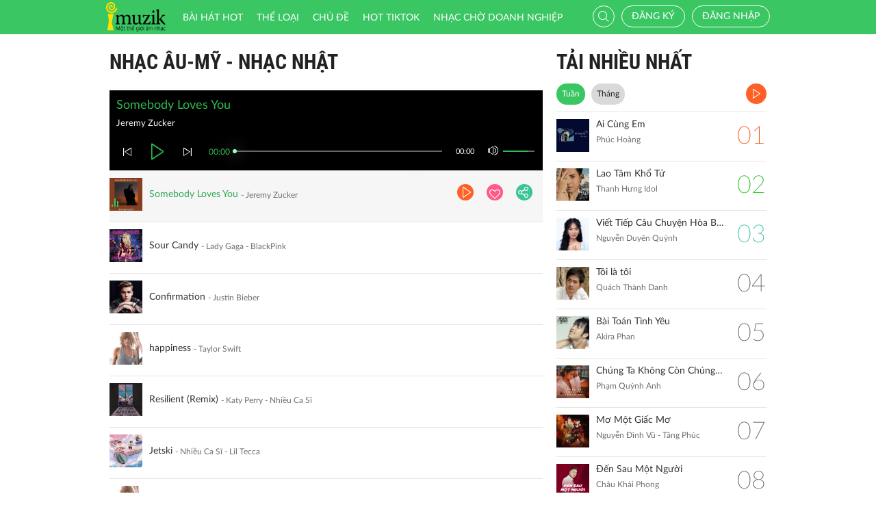

--- FILE ---
content_type: text/html; charset=UTF-8
request_url: http://imuzik.viettel.vn/bai-hat-cung-the-loai/58073?listen=true&page=1
body_size: 9652
content:
<!DOCTYPE html>
<html lang="vi">
    <head>
        <meta charset="UTF-8">
        <meta http-equiv="X-UA-Compatible" content="IE=edge">
        <meta content='width=device-width, initial-scale=1.0, maximum-scale=1.0, user-scalable=0' name='viewport' />
        <meta content="462996843754261" property="fb:app_id">
        <meta name = "format-detection" content = "telephone=no">
        <meta name="csrf-param" content="_csrf">
    <meta name="csrf-token" content="MS15QXpsZ191ThoSIgsMaH1bAwUPAgAZXU80Lj4EMSkGfgsiMQgjHg==">
        <title>Nhạc Âu-Mỹ - Nhạc Nhật</title>
        <link href="/css/bootstrap.min.css" rel="stylesheet">
<link href="/css/initialize.css" rel="stylesheet">
<link href="/css/imuzik.css?v=1.6" rel="stylesheet">
<link href="/css/jquery.mmenu.css" rel="stylesheet">
<link href="/css/jquery.jscrollpane.css" rel="stylesheet">
<link href="/css/owl.carousel.min.css" rel="stylesheet">
<link href="/css/font-awesome.css" rel="stylesheet">
<link href="/css/jquery.datetimepicker.css" rel="stylesheet">
<link href="/css/jquery-confirm.min.css" rel="stylesheet">
<link href="/css/coder-update.css?v=1.11" rel="stylesheet">        <!-- Global site tag (gtag.js) - Google Analytics -->
        <script async src="https://www.googletagmanager.com/gtag/js?id=UA-149136265-1"></script>
        <script>
            window.dataLayer = window.dataLayer || [];
            function gtag() {
                dataLayer.push(arguments);
            }
            gtag('js', new Date());

            gtag('config', 'UA-149136265-1');
        </script>
		<!-- Google Tag Manager -->
		<script>(function(w,d,s,l,i){w[l]=w[l]||[];w[l].push({'gtm.start':
		new Date().getTime(),event:'gtm.js'});var f=d.getElementsByTagName(s)[0],
		j=d.createElement(s),dl=l!='dataLayer'?'&l='+l:'';j.async=true;j.src=
		'https://www.googletagmanager.com/gtm.js?id='+i+dl;f.parentNode.insertBefore(j,f);
		})(window,document,'script','dataLayer','GTM-5JW8D9G');</script>
		<!-- End Google Tag Manager -->
    </head>
    <body>
                <div id="fb-root"></div>
        <div class="header navbar-fixed-top-mobile">
    <div class="container">
        <div class="row">

                        <nav class="navbar navbar-default navbar-imuzik">
                <!-- Brand and toggle get grouped for better mobile display -->
                <div class="navbar-header">
                                        <button type="button" class="navbar-toggle collapsed">
                        <span class="sr-only">Toggle navigation</span>
                        <span class="icon-bar"></span>
                        <span class="icon-bar"></span>
                        <span class="icon-bar"></span>
                    </button>
                    <a class="navbar-brand" href="/"><img alt="Brand" src="/images/chplay.png" height="43"></a>

                                        <a class="app-download-link" href="https://goo.gl/69CGKp">
                        <img src="/images/arrow-down.svg" style="height: 11px;margin-bottom: 2px;"> APP
                    </a>
                    <span class="search-mobile btn-search">
                        <i class="fa icon-search2"></i>
                    </span>
                </div>

                <ul class="nav navbar-nav navbar-right">
                                            <li>
                            <p class="txt-hide"><br></p>
                            <a href="javascript:void(0);" class="btn-imuzik link-01" id="main-msisdn-user" onclick="$('#id02').modal('show');">Đăng ký</a>
                            <p class="txt-hide">hoặc</p>
                        </li>
                        <li id="li-user-logout">
                            <a href="javascript:void(0);" class="link-01 user-login">Đăng nhập</a>
                        </li>
                                                            <li >
                        <a href="/menu-ca-nhan" class="text">

                                                    </a>
                    </li>
                    <div style="display: none;">
                        <input type="file" id="user-avatar-upload-mobile" accept="image/*"/>
                    </div>
                </ul>

                <!-- Collect the nav links, forms, and other content for toggling -->
                <div class="collapse navbar-collapse">
                    <div class="scroll-menu">
                        <ul class="nav navbar-nav anchor-change-1">
                                                                                                                <li class=""><a href="/bang-xep-hang"><i class="fa icon-broad"></i> Bài hát HOT</a></li>

                            
                            <li class="sang-tao"><a href="/bang-xep-hang?active=sang-tao"><i class="fa fa-music"></i> Sáng tạo</a></li>

                            <li class=""><a href="/the-loai"><i class="fa icon-music"></i> Thể loại</a></li>
                            <li class=""><a href="/chu-de"><i class="fa fa-sun-o"></i> Chủ đề</a></li>

                                                            <li class=""><a href="/hot-tiktok"><i class="fa icon-broad"></i>HOT TIKTOK</a></li>
                                                                                    <!--                                <li class="--><!--"><a href="/tin-tuc"><i class="fa icon-global"></i> Tin tức</a></li>-->
                                                        <!--                                <li class="--><!--"><a href="/huong-dan-su-dung"><i class="fa icon-faq"></i> Hướng dẫn</a></li>-->
                                                                                    <li class=" fb-box" >
                                <a class=" btn-fb" target="_blank" href="https://www.facebook.com/nhaccho.imuzik/?fref=ts" title="Imuzik Fanpage">
                                    <img width="20" class="" src="/images/fb-icon2x.png"/>Facebook
                                </a>
                            </li>
                            <li class=""><a href="https://doanhnghiep.imuzik.vn/" target="_blank"><i class="fa icon-broad"></i>Nhạc chờ doanh nghiệp</a></li>
                        </ul>
                        

                    </div>
                    <div class="navbar-right-tablet">
                        <div class="wrap-content">
                            <form id="search-nav-form" autocomplete="off" class="navbar-form pull-left" action="/search/index" method="get">
                                <div class="input-group">
                                    <span class="input-group-addon">
                                        <button type="submit" class="btn btn-default"><i class="fa icon-search2"></i></button>
                                    </span>
                                    <input id="keyword" name="k" type="search" class="form-control" value="" maxlength="50" placeholder="Nhập tên bài hát hoặc mã nhạc chờ..">
                                </div>
                            </form>
                            <span class="fa icon-on-off-search" title="Tìm kiếm"></span>
                        </div>
                    </div>

                </div><!-- /.navbar-collapse -->

                <div class="close-menu"></div>

            </nav>
        </div>
    </div>
</div>        <!--Popup confirm policy-->
        <div class="wrap-content">
            <div class="container">  
                <div class="row">    
                                                                                <div class="col-lg-8 col-md-8 col-sm-12 mdl-listen-all">
    <div class="scroll mdl-1 mdl-songs">
        <div class="title">
            <samp href="javascript:void(0);" class="txt"> Nhạc Âu-Mỹ - Nhạc Nhật</samp>
                    </div>
        <div id="list-player" style="display: none"></div>
<div class="player-bar list-player-bar" id="player-controller">
    <div id="playing-info">
        <span id="playing-name"></span>
        <br/>
        <span id="playing-singer"></span>
    </div>
    <div class="control-left">
        <a href="javascript:void(0)" class="jp-previous" title="pause"><i class="fa icon-previous"></i></a>
        <a href="javascript:void(0)" class="jp-play" title="play"><i class="fa icon-play2 selected"></i></a>
        <a href="javascript:void(0)" class="jp-pause" title="pause"><i class="fa icon-pause2"></i></a>
        <a href="javascript:void(0)" class="jp-next" title="pause"><i class="fa icon-next"></i></a>
    </div>
    <div class="control-center">
        <div class="volume">
            <a href="javascript:void(0)"><i class="fa icon-volume jp-mute" title="Tắt loa"></i></a>
            <a href="javascript:void(0)"><i class="fa icon-volume-off jp-unmute" title="Mở loa"></i></a>
            <div class="jp-volume-bar">
                <div class="jp-volume-bar-value"></div>
            </div>
        </div>
        <div class="text-duration jp-duration">00:00</div>
        <div class="text-elapsed jp-current-time">00:00</div>
        <div class="slider-horizontal">
            <div class="buffer jp-seek-bar">
                <div class="progess jp-play-bar">
                    <div class="knob"></div>
                </div>
            </div>
        </div>
    </div>
    <div class="clearfix"></div>
</div>                <div class="media playing-media " id="media-2094082"
         media_path="http://imedia.imuzik.com.vn/media2/songs/song/a6/22/2a/5ea5a0cb8835d.mp3">
        <div class="media-left">
            <a class="media-image" href="javascript:void(0);">
                <img class="media-object" src="http://imedia.imuzik.com.vn/media2/images/song/c2/44/4c/5ea5a0cc13e3b.jpg" width="48" alt="..." onerror="this.onerror=null;this.src='/images/4x4.png';">
                <span class="fa icon-playing"></span>
            </a>
        </div>
        <div class="media-body special-text">
            <div class="wrap-song">
                <a href="javascript:void(0);" class="song-name ellipsis" title="Somebody Loves You">Somebody Loves You</a>
                <span class="singer-name ellipsis" title="Jeremy Zucker">Jeremy Zucker</span>
            </div>
        </div>
<!--        <div class="media-right">
            <div class="right-info">
                <span class="viewer"><i class="fa icon-headphone"></i></span>
            </div>
        </div>-->
        <div class="link-more-mobile">
            <i class="fa icon-more"></i>
            <i class="fa fa-close"></i>
        </div>
        <div class="overlay">
            <a href="/bai-hat/somebody-loves-you" class="bg-color-01 play-me" title="Chi tiết"><i class="fa icon-play2"></i></a>
            <a href="javascript:void(0);" class="bg-color-03 user" id="2094082" song_id="2094082">
                                    <i class="fa fa-heart-o" title="Thích"></i>
                 
            </a>
            <a title="Chia sẻ" name="fb_share" class="bg-color-05" href="https://facebook.com/sharer.php?u=imuzik.viettel.vnjavascript:void(0);"><i class="fa icon-share"></i></a>
        </div>

    </div>
         <div class="media  " id="media-2095366"
         media_path="http://imedia.imuzik.com.vn/media2/songs/song/aa/eb/ba/5edb126a869e1.mp3">
        <div class="media-left">
            <a class="media-image" href="javascript:void(0);">
                <img class="media-object" src="http://imedia.imuzik.com.vn/media2/images/song/4b/71/14/5edb126b71210.jpg" width="48" alt="..." onerror="this.onerror=null;this.src='/images/4x4.png';">
                <span class="fa icon-playing"></span>
            </a>
        </div>
        <div class="media-body special-text">
            <div class="wrap-song">
                <a href="javascript:void(0);" class="song-name ellipsis" title="Sour Candy">Sour Candy</a>
                <span class="singer-name ellipsis" title="Lady Gaga - BlackPink">Lady Gaga - BlackPink</span>
            </div>
        </div>
<!--        <div class="media-right">
            <div class="right-info">
                <span class="viewer"><i class="fa icon-headphone"></i></span>
            </div>
        </div>-->
        <div class="link-more-mobile">
            <i class="fa icon-more"></i>
            <i class="fa fa-close"></i>
        </div>
        <div class="overlay">
            <a href="/bai-hat/zyxcpddc-sour-candy" class="bg-color-01 play-me" title="Chi tiết"><i class="fa icon-play2"></i></a>
            <a href="javascript:void(0);" class="bg-color-03 user" id="2095366" song_id="2095366">
                                    <i class="fa fa-heart-o" title="Thích"></i>
                 
            </a>
            <a title="Chia sẻ" name="fb_share" class="bg-color-05" href="https://facebook.com/sharer.php?u=imuzik.viettel.vnjavascript:void(0);"><i class="fa icon-share"></i></a>
        </div>

    </div>
         <div class="media  " id="media-2092884"
         media_path="http://imedia.imuzik.com.vn/media2/songs/song/8d/3e/e8/5e8da349a3a91.mp3">
        <div class="media-left">
            <a class="media-image" href="javascript:void(0);">
                <img class="media-object" src="http://imedia.imuzik.com.vn/media2/images/song/1a/65/51/5e8da34c69059.jpg" width="48" alt="..." onerror="this.onerror=null;this.src='/images/4x4.png';">
                <span class="fa icon-playing"></span>
            </a>
        </div>
        <div class="media-body special-text">
            <div class="wrap-song">
                <a href="javascript:void(0);" class="song-name ellipsis" title="Confirmation">Confirmation</a>
                <span class="singer-name ellipsis" title="Justin Bieber">Justin Bieber</span>
            </div>
        </div>
<!--        <div class="media-right">
            <div class="right-info">
                <span class="viewer"><i class="fa icon-headphone"></i></span>
            </div>
        </div>-->
        <div class="link-more-mobile">
            <i class="fa icon-more"></i>
            <i class="fa fa-close"></i>
        </div>
        <div class="overlay">
            <a href="/bai-hat/confirmation" class="bg-color-01 play-me" title="Chi tiết"><i class="fa icon-play2"></i></a>
            <a href="javascript:void(0);" class="bg-color-03 user" id="2092884" song_id="2092884">
                                    <i class="fa fa-heart-o" title="Thích"></i>
                 
            </a>
            <a title="Chia sẻ" name="fb_share" class="bg-color-05" href="https://facebook.com/sharer.php?u=imuzik.viettel.vnjavascript:void(0);"><i class="fa icon-share"></i></a>
        </div>

    </div>
         <div class="media  " id="media-2101405"
         media_path="http://imedia.imuzik.com.vn/media2/songs/song/30/72/23/5fdadc4e695b6.mp3">
        <div class="media-left">
            <a class="media-image" href="javascript:void(0);">
                <img class="media-object" src="http://imedia.imuzik.com.vn/media2/images/song/65/56/66/5fdadc4ec023f.jpg" width="48" alt="..." onerror="this.onerror=null;this.src='/images/4x4.png';">
                <span class="fa icon-playing"></span>
            </a>
        </div>
        <div class="media-body special-text">
            <div class="wrap-song">
                <a href="javascript:void(0);" class="song-name ellipsis" title="happiness">happiness</a>
                <span class="singer-name ellipsis" title="Taylor Swift">Taylor Swift</span>
            </div>
        </div>
<!--        <div class="media-right">
            <div class="right-info">
                <span class="viewer"><i class="fa icon-headphone"></i></span>
            </div>
        </div>-->
        <div class="link-more-mobile">
            <i class="fa icon-more"></i>
            <i class="fa fa-close"></i>
        </div>
        <div class="overlay">
            <a href="/bai-hat/6qtckpy8-happiness" class="bg-color-01 play-me" title="Chi tiết"><i class="fa icon-play2"></i></a>
            <a href="javascript:void(0);" class="bg-color-03 user" id="2101405" song_id="2101405">
                                    <i class="fa fa-heart-o" title="Thích"></i>
                 
            </a>
            <a title="Chia sẻ" name="fb_share" class="bg-color-05" href="https://facebook.com/sharer.php?u=imuzik.viettel.vnjavascript:void(0);"><i class="fa icon-share"></i></a>
        </div>

    </div>
         <div class="media  " id="media-2100841"
         media_path="http://imedia.imuzik.com.vn/media2/songs/song/28/ef/f2/5fc05fbbbbeb9.mp3">
        <div class="media-left">
            <a class="media-image" href="javascript:void(0);">
                <img class="media-object" src="http://imedia.imuzik.com.vn/media2/images/song/4a/af/f4/5fc05fbc27b6d.jpg" width="48" alt="..." onerror="this.onerror=null;this.src='/images/4x4.png';">
                <span class="fa icon-playing"></span>
            </a>
        </div>
        <div class="media-body special-text">
            <div class="wrap-song">
                <a href="javascript:void(0);" class="song-name ellipsis" title="Resilient (Remix)">Resilient (Remix)</a>
                <span class="singer-name ellipsis" title="Katy Perry - Nhiều Ca Sĩ">Katy Perry - Nhiều Ca Sĩ</span>
            </div>
        </div>
<!--        <div class="media-right">
            <div class="right-info">
                <span class="viewer"><i class="fa icon-headphone"></i></span>
            </div>
        </div>-->
        <div class="link-more-mobile">
            <i class="fa icon-more"></i>
            <i class="fa fa-close"></i>
        </div>
        <div class="overlay">
            <a href="/bai-hat/resilient-remix" class="bg-color-01 play-me" title="Chi tiết"><i class="fa icon-play2"></i></a>
            <a href="javascript:void(0);" class="bg-color-03 user" id="2100841" song_id="2100841">
                                    <i class="fa fa-heart-o" title="Thích"></i>
                 
            </a>
            <a title="Chia sẻ" name="fb_share" class="bg-color-05" href="https://facebook.com/sharer.php?u=imuzik.viettel.vnjavascript:void(0);"><i class="fa icon-share"></i></a>
        </div>

    </div>
         <div class="media  " id="media-2104007"
         media_path="http://imedia.imuzik.com.vn/media2/songs/song/8a/a6/68/6066e606ba884.mp3">
        <div class="media-left">
            <a class="media-image" href="javascript:void(0);">
                <img class="media-object" src="http://imedia.imuzik.com.vn/media2/images/song/76/56/67/6066e60719ccb.jpg" width="48" alt="..." onerror="this.onerror=null;this.src='/images/4x4.png';">
                <span class="fa icon-playing"></span>
            </a>
        </div>
        <div class="media-body special-text">
            <div class="wrap-song">
                <a href="javascript:void(0);" class="song-name ellipsis" title="Jetski">Jetski</a>
                <span class="singer-name ellipsis" title="Nhiều Ca Sĩ - Lil Tecca">Nhiều Ca Sĩ - Lil Tecca</span>
            </div>
        </div>
<!--        <div class="media-right">
            <div class="right-info">
                <span class="viewer"><i class="fa icon-headphone"></i></span>
            </div>
        </div>-->
        <div class="link-more-mobile">
            <i class="fa icon-more"></i>
            <i class="fa fa-close"></i>
        </div>
        <div class="overlay">
            <a href="/bai-hat/jetski" class="bg-color-01 play-me" title="Chi tiết"><i class="fa icon-play2"></i></a>
            <a href="javascript:void(0);" class="bg-color-03 user" id="2104007" song_id="2104007">
                                    <i class="fa fa-heart-o" title="Thích"></i>
                 
            </a>
            <a title="Chia sẻ" name="fb_share" class="bg-color-05" href="https://facebook.com/sharer.php?u=imuzik.viettel.vnjavascript:void(0);"><i class="fa icon-share"></i></a>
        </div>

    </div>
         <div class="media  " id="media-2096856"
         media_path="http://imedia.imuzik.com.vn/media2/songs/song/97/80/09/5f30e65a23122.mp3">
        <div class="media-left">
            <a class="media-image" href="javascript:void(0);">
                <img class="media-object" src="http://imedia.imuzik.com.vn/media2/images/song/73/7c/c7/5f30e65b387f6.jpg" width="48" alt="..." onerror="this.onerror=null;this.src='/images/4x4.png';">
                <span class="fa icon-playing"></span>
            </a>
        </div>
        <div class="media-body special-text">
            <div class="wrap-song">
                <a href="javascript:void(0);" class="song-name ellipsis" title="Hoax">Hoax</a>
                <span class="singer-name ellipsis" title="Taylor Swift">Taylor Swift</span>
            </div>
        </div>
<!--        <div class="media-right">
            <div class="right-info">
                <span class="viewer"><i class="fa icon-headphone"></i></span>
            </div>
        </div>-->
        <div class="link-more-mobile">
            <i class="fa icon-more"></i>
            <i class="fa fa-close"></i>
        </div>
        <div class="overlay">
            <a href="/bai-hat/hoax" class="bg-color-01 play-me" title="Chi tiết"><i class="fa icon-play2"></i></a>
            <a href="javascript:void(0);" class="bg-color-03 user" id="2096856" song_id="2096856">
                                    <i class="fa fa-heart-o" title="Thích"></i>
                 
            </a>
            <a title="Chia sẻ" name="fb_share" class="bg-color-05" href="https://facebook.com/sharer.php?u=imuzik.viettel.vnjavascript:void(0);"><i class="fa icon-share"></i></a>
        </div>

    </div>
         <div class="media  " id="media-2110653"
         media_path="http://imedia.imuzik.com.vn/media2/songs/song/0c/a8/80/617a04da41ad0.mp3">
        <div class="media-left">
            <a class="media-image" href="javascript:void(0);">
                <img class="media-object" src="http://imedia.imuzik.com.vn/media2/images/song/8a/78/88/617a04da83e1f.jpg" width="48" alt="..." onerror="this.onerror=null;this.src='/images/4x4.png';">
                <span class="fa icon-playing"></span>
            </a>
        </div>
        <div class="media-body special-text">
            <div class="wrap-song">
                <a href="javascript:void(0);" class="song-name ellipsis" title="Mood Ring">Mood Ring</a>
                <span class="singer-name ellipsis" title="Lorde">Lorde</span>
            </div>
        </div>
<!--        <div class="media-right">
            <div class="right-info">
                <span class="viewer"><i class="fa icon-headphone"></i></span>
            </div>
        </div>-->
        <div class="link-more-mobile">
            <i class="fa icon-more"></i>
            <i class="fa fa-close"></i>
        </div>
        <div class="overlay">
            <a href="/bai-hat/mood-ring" class="bg-color-01 play-me" title="Chi tiết"><i class="fa icon-play2"></i></a>
            <a href="javascript:void(0);" class="bg-color-03 user" id="2110653" song_id="2110653">
                                    <i class="fa fa-heart-o" title="Thích"></i>
                 
            </a>
            <a title="Chia sẻ" name="fb_share" class="bg-color-05" href="https://facebook.com/sharer.php?u=imuzik.viettel.vnjavascript:void(0);"><i class="fa icon-share"></i></a>
        </div>

    </div>
         <div class="media  " id="media-2098179"
         media_path="http://imedia.imuzik.com.vn/media2/songs/song/44/de/e4/5f6c0b6c39df3.mp3">
        <div class="media-left">
            <a class="media-image" href="javascript:void(0);">
                <img class="media-object" src="http://imedia.imuzik.com.vn/media2/images/song/dd/e9/9d/5f6c0b6c975b8.jpg" width="48" alt="..." onerror="this.onerror=null;this.src='/images/4x4.png';">
                <span class="fa icon-playing"></span>
            </a>
        </div>
        <div class="media-body special-text">
            <div class="wrap-song">
                <a href="javascript:void(0);" class="song-name ellipsis" title="Everybody Wants You">Everybody Wants You</a>
                <span class="singer-name ellipsis" title="Johnny Orlando">Johnny Orlando</span>
            </div>
        </div>
<!--        <div class="media-right">
            <div class="right-info">
                <span class="viewer"><i class="fa icon-headphone"></i></span>
            </div>
        </div>-->
        <div class="link-more-mobile">
            <i class="fa icon-more"></i>
            <i class="fa fa-close"></i>
        </div>
        <div class="overlay">
            <a href="/bai-hat/everybody-wants-you" class="bg-color-01 play-me" title="Chi tiết"><i class="fa icon-play2"></i></a>
            <a href="javascript:void(0);" class="bg-color-03 user" id="2098179" song_id="2098179">
                                    <i class="fa fa-heart-o" title="Thích"></i>
                 
            </a>
            <a title="Chia sẻ" name="fb_share" class="bg-color-05" href="https://facebook.com/sharer.php?u=imuzik.viettel.vnjavascript:void(0);"><i class="fa icon-share"></i></a>
        </div>

    </div>
         <div class="media  " id="media-2092154"
         media_path="http://imedia.imuzik.com.vn/media2/songs/song/a4/f3/3a/5e7d70634911c.mp3">
        <div class="media-left">
            <a class="media-image" href="javascript:void(0);">
                <img class="media-object" src="http://imedia.imuzik.com.vn/media2/images/song/e3/d1/1e/5e7d7063d9d0b.jpg" width="48" alt="..." onerror="this.onerror=null;this.src='/images/4x4.png';">
                <span class="fa icon-playing"></span>
            </a>
        </div>
        <div class="media-body special-text">
            <div class="wrap-song">
                <a href="javascript:void(0);" class="song-name ellipsis" title="Small Talk">Small Talk</a>
                <span class="singer-name ellipsis" title="Niall Horan">Niall Horan</span>
            </div>
        </div>
<!--        <div class="media-right">
            <div class="right-info">
                <span class="viewer"><i class="fa icon-headphone"></i></span>
            </div>
        </div>-->
        <div class="link-more-mobile">
            <i class="fa icon-more"></i>
            <i class="fa fa-close"></i>
        </div>
        <div class="overlay">
            <a href="/bai-hat/small-talk" class="bg-color-01 play-me" title="Chi tiết"><i class="fa icon-play2"></i></a>
            <a href="javascript:void(0);" class="bg-color-03 user" id="2092154" song_id="2092154">
                                    <i class="fa fa-heart-o" title="Thích"></i>
                 
            </a>
            <a title="Chia sẻ" name="fb_share" class="bg-color-05" href="https://facebook.com/sharer.php?u=imuzik.viettel.vnjavascript:void(0);"><i class="fa icon-share"></i></a>
        </div>

    </div>
         <div class="media  " id="media-2098737"
         media_path="http://imedia.imuzik.com.vn/media2/songs/song/06/df/f0/5f8821d9b6a2e.mp3">
        <div class="media-left">
            <a class="media-image" href="javascript:void(0);">
                <img class="media-object" src="http://imedia.imuzik.com.vn/media2/images/song/b7/79/9b/5f8821da1e2b3.jpg" width="48" alt="..." onerror="this.onerror=null;this.src='/images/4x4.png';">
                <span class="fa icon-playing"></span>
            </a>
        </div>
        <div class="media-body special-text">
            <div class="wrap-song">
                <a href="javascript:void(0);" class="song-name ellipsis" title="Bitter">Bitter</a>
                <span class="singer-name ellipsis" title="Nhiều Ca Sĩ - Trevor Daniel">Nhiều Ca Sĩ - Trevor Daniel</span>
            </div>
        </div>
<!--        <div class="media-right">
            <div class="right-info">
                <span class="viewer"><i class="fa icon-headphone"></i></span>
            </div>
        </div>-->
        <div class="link-more-mobile">
            <i class="fa icon-more"></i>
            <i class="fa fa-close"></i>
        </div>
        <div class="overlay">
            <a href="/bai-hat/bitter" class="bg-color-01 play-me" title="Chi tiết"><i class="fa icon-play2"></i></a>
            <a href="javascript:void(0);" class="bg-color-03 user" id="2098737" song_id="2098737">
                                    <i class="fa fa-heart-o" title="Thích"></i>
                 
            </a>
            <a title="Chia sẻ" name="fb_share" class="bg-color-05" href="https://facebook.com/sharer.php?u=imuzik.viettel.vnjavascript:void(0);"><i class="fa icon-share"></i></a>
        </div>

    </div>
         <div class="media  " id="media-2090394"
         media_path="http://imedia.imuzik.com.vn/media2/songs/song/1a/b3/31/5e675ec656428.mp3">
        <div class="media-left">
            <a class="media-image" href="javascript:void(0);">
                <img class="media-object" src="http://imedia.imuzik.com.vn/media2/images/song/93/7a/a9/5e675ec6eb320.jpg" width="48" alt="..." onerror="this.onerror=null;this.src='/images/4x4.png';">
                <span class="fa icon-playing"></span>
            </a>
        </div>
        <div class="media-body special-text">
            <div class="wrap-song">
                <a href="javascript:void(0);" class="song-name ellipsis" title="Fallin&amp;#039; All In You">Fallin&#039; All In You</a>
                <span class="singer-name ellipsis" title="Shawn Mendes">Shawn Mendes</span>
            </div>
        </div>
<!--        <div class="media-right">
            <div class="right-info">
                <span class="viewer"><i class="fa icon-headphone"></i></span>
            </div>
        </div>-->
        <div class="link-more-mobile">
            <i class="fa icon-more"></i>
            <i class="fa fa-close"></i>
        </div>
        <div class="overlay">
            <a href="/bai-hat/fallin-all-in-you" class="bg-color-01 play-me" title="Chi tiết"><i class="fa icon-play2"></i></a>
            <a href="javascript:void(0);" class="bg-color-03 user" id="2090394" song_id="2090394">
                                    <i class="fa fa-heart-o" title="Thích"></i>
                 
            </a>
            <a title="Chia sẻ" name="fb_share" class="bg-color-05" href="https://facebook.com/sharer.php?u=imuzik.viettel.vnjavascript:void(0);"><i class="fa icon-share"></i></a>
        </div>

    </div>
         <div class="media  " id="media-2104215"
         media_path="http://imedia.imuzik.com.vn/media2/songs/song/3f/31/13/606fce6c70c61.mp3">
        <div class="media-left">
            <a class="media-image" href="javascript:void(0);">
                <img class="media-object" src="http://imedia.imuzik.com.vn/media2/images/song/f5/fe/ef/606fce6ccb9e5.jpg" width="48" alt="..." onerror="this.onerror=null;this.src='/images/4x4.png';">
                <span class="fa icon-playing"></span>
            </a>
        </div>
        <div class="media-body special-text">
            <div class="wrap-song">
                <a href="javascript:void(0);" class="song-name ellipsis" title="Scissorhands">Scissorhands</a>
                <span class="singer-name ellipsis" title="Maggie Lindemann">Maggie Lindemann</span>
            </div>
        </div>
<!--        <div class="media-right">
            <div class="right-info">
                <span class="viewer"><i class="fa icon-headphone"></i></span>
            </div>
        </div>-->
        <div class="link-more-mobile">
            <i class="fa icon-more"></i>
            <i class="fa fa-close"></i>
        </div>
        <div class="overlay">
            <a href="/bai-hat/scissorhands" class="bg-color-01 play-me" title="Chi tiết"><i class="fa icon-play2"></i></a>
            <a href="javascript:void(0);" class="bg-color-03 user" id="2104215" song_id="2104215">
                                    <i class="fa fa-heart-o" title="Thích"></i>
                 
            </a>
            <a title="Chia sẻ" name="fb_share" class="bg-color-05" href="https://facebook.com/sharer.php?u=imuzik.viettel.vnjavascript:void(0);"><i class="fa icon-share"></i></a>
        </div>

    </div>
         <div class="media  " id="media-2117325"
         media_path="http://imedia.imuzik.com.vn/media2/songs/song/34/17/73/62295ab49df71.mp3">
        <div class="media-left">
            <a class="media-image" href="javascript:void(0);">
                <img class="media-object" src="http://imedia.imuzik.com.vn/media2/images/song/44/a3/34/62295ab5153cc.jpg" width="48" alt="..." onerror="this.onerror=null;this.src='/images/4x4.png';">
                <span class="fa icon-playing"></span>
            </a>
        </div>
        <div class="media-body special-text">
            <div class="wrap-song">
                <a href="javascript:void(0);" class="song-name ellipsis" title="Hello">Hello</a>
                <span class="singer-name ellipsis" title="Hương Tràm">Hương Tràm</span>
            </div>
        </div>
<!--        <div class="media-right">
            <div class="right-info">
                <span class="viewer"><i class="fa icon-headphone"></i></span>
            </div>
        </div>-->
        <div class="link-more-mobile">
            <i class="fa icon-more"></i>
            <i class="fa fa-close"></i>
        </div>
        <div class="overlay">
            <a href="/bai-hat/xtvrmhcp-hello" class="bg-color-01 play-me" title="Chi tiết"><i class="fa icon-play2"></i></a>
            <a href="javascript:void(0);" class="bg-color-03 user" id="2117325" song_id="2117325">
                                    <i class="fa fa-heart-o" title="Thích"></i>
                 
            </a>
            <a title="Chia sẻ" name="fb_share" class="bg-color-05" href="https://facebook.com/sharer.php?u=imuzik.viettel.vnjavascript:void(0);"><i class="fa icon-share"></i></a>
        </div>

    </div>
         <div class="media  " id="media-2109611"
         media_path="http://imedia.imuzik.com.vn/media2/songs/song/2f/55/52/614d5413f0b3f.mp3">
        <div class="media-left">
            <a class="media-image" href="javascript:void(0);">
                <img class="media-object" src="http://imedia.imuzik.com.vn/media2/images/song/11/0e/e1/614d5414496eb.jpg" width="48" alt="..." onerror="this.onerror=null;this.src='/images/4x4.png';">
                <span class="fa icon-playing"></span>
            </a>
        </div>
        <div class="media-body special-text">
            <div class="wrap-song">
                <a href="javascript:void(0);" class="song-name ellipsis" title="Blitz">Blitz</a>
                <span class="singer-name ellipsis" title="Moneybagg Yo - Tripstar">Moneybagg Yo - Tripstar</span>
            </div>
        </div>
<!--        <div class="media-right">
            <div class="right-info">
                <span class="viewer"><i class="fa icon-headphone"></i></span>
            </div>
        </div>-->
        <div class="link-more-mobile">
            <i class="fa icon-more"></i>
            <i class="fa fa-close"></i>
        </div>
        <div class="overlay">
            <a href="/bai-hat/blitz" class="bg-color-01 play-me" title="Chi tiết"><i class="fa icon-play2"></i></a>
            <a href="javascript:void(0);" class="bg-color-03 user" id="2109611" song_id="2109611">
                                    <i class="fa fa-heart-o" title="Thích"></i>
                 
            </a>
            <a title="Chia sẻ" name="fb_share" class="bg-color-05" href="https://facebook.com/sharer.php?u=imuzik.viettel.vnjavascript:void(0);"><i class="fa icon-share"></i></a>
        </div>

    </div>
                             <div class="load-more">
                                            <a class="jscroll-next-default" href="/the-loai/58073?page=2&typeM=2&listen=1"><i class="fa fa-angle-down"></i></a>
                                       </div>
                            </div>

    <div class="pagging hide-pagging">
        <ul class="pager text-left"><li class="active"><a href="/bai-hat-cung-the-loai/58073?listen=true&amp;page=1" data-page="0">1</a></li>
<li><a href="/bai-hat-cung-the-loai/58073?listen=true&amp;page=2" data-page="1">2</a></li>
<li><a href="/bai-hat-cung-the-loai/58073?listen=true&amp;page=3" data-page="2">3</a></li>
<li><a href="/bai-hat-cung-the-loai/58073?listen=true&amp;page=4" data-page="3">4</a></li>
<li><a href="/bai-hat-cung-the-loai/58073?listen=true&amp;page=5" data-page="4">5</a></li>
<li><a href="/bai-hat-cung-the-loai/58073?listen=true&amp;page=2" data-page="1">Tiếp</a></li>
<li class="last"><a href="/bai-hat-cung-the-loai/58073?listen=true&amp;page=20" data-page="19">Cuối</a></li></ul>    </div>
</div>
    <div class="col-lg-4 col-md-4  col-sm-12">
            <div class="mdl-1 mdl-billboard">
        <div class="title ellipsis"> 
            <a href="/bang-xep-hang" class="txt"> TẢI NHIỀU NHẤT</a>
        </div>    
        <!-- Nav tabs -->    
        <ul class="nav nav-pills" role="tablist">
                            <li class="active"><a href="#week" role="tab" data-toggle="tab">Tuần</a></li>
                                        <li class=""><a href="#month" role="tab" data-toggle="tab">Tháng</a></li>
                                            </ul>
        <!-- Tab panes -->
        <div class="tab-content">
                                                
                    <div role="tabpanel" class="tab-pane active" id="week">  
                        <a href="/song/down?id=week&listen=true" class="bg-color-01 listen-all listen-all2" style="top: 72px;">
                            <i class="fa icon-play2"></i>
                        </a>
                        <div>
                                <div class="media">
        <div class="media-left">
            <a href="/bai-hat/ai-cung-em">
                <img class="media-object" src="http://imedia.imuzik.com.vn/media2/images/song/f2/9f/ff/65d2d78172087.png" width="48" alt="..." onerror="this.onerror=null;this.src='/images/4x4.png';">
            </a>
        </div>
        <div class="media-body">
            <a href="/bai-hat/ai-cung-em" class="song-name ellipsis" title="Ai Cùng Em">Ai Cùng Em</a>
            <p class="singer-name ellipsis" title="Phúc Hoàng">Phúc Hoàng</p>
        </div>
        <div class="media-right text-danger">01</div>
    </div>
    <div class="media">
        <div class="media-left">
            <a href="/bai-hat/lao-tam-kho-tu">
                <img class="media-object" src="http://imedia.imuzik.com.vn/media2/images/song/8d/0e/e8/64093ab7e9460.jpg" width="48" alt="..." onerror="this.onerror=null;this.src='/images/4x4.png';">
            </a>
        </div>
        <div class="media-body">
            <a href="/bai-hat/lao-tam-kho-tu" class="song-name ellipsis" title="Lao Tâm Khổ Tứ">Lao Tâm Khổ Tứ</a>
            <p class="singer-name ellipsis" title="Thanh Hưng Idol">Thanh Hưng Idol</p>
        </div>
        <div class="media-right text-success">02</div>
    </div>
    <div class="media">
        <div class="media-left">
            <a href="/bai-hat/viet-tiep-cau-chuyen-hoa-binh-remix">
                <img class="media-object" src="http://imedia.imuzik.com.vn/media2/images/song/25/d4/42/67ecdfac63b81.jpg" width="48" alt="..." onerror="this.onerror=null;this.src='/images/4x4.png';">
            </a>
        </div>
        <div class="media-body">
            <a href="/bai-hat/viet-tiep-cau-chuyen-hoa-binh-remix" class="song-name ellipsis" title="Viết Tiếp Câu Chuyện Hòa Bình (Remix)">Viết Tiếp Câu Chuyện Hòa Bình (Remix)</a>
            <p class="singer-name ellipsis" title="Nguyễn Duyên Quỳnh">Nguyễn Duyên Quỳnh</p>
        </div>
        <div class="media-right text-primary">03</div>
    </div>
    <div class="media">
        <div class="media-left">
            <a href="/bai-hat/toi-la-toi">
                <img class="media-object" src="http://imedia.imuzik.com.vn/media1/images/singer/10/34/41/quach-thanh-danh-248.jpg" width="48" alt="..." onerror="this.onerror=null;this.src='/images/4x4.png';">
            </a>
        </div>
        <div class="media-body">
            <a href="/bai-hat/toi-la-toi" class="song-name ellipsis" title="Tôi là tôi">Tôi là tôi</a>
            <p class="singer-name ellipsis" title="Quách Thành Danh">Quách Thành Danh</p>
        </div>
        <div class="media-right">04</div>
    </div>
    <div class="media">
        <div class="media-left">
            <a href="/bai-hat/3r8fxgmj-bai-toan-tinh-yeu">
                <img class="media-object" src="http://imedia.imuzik.com.vn/media1/images/singer/5d/e6/65/52255b0a69a8a.jpg" width="48" alt="..." onerror="this.onerror=null;this.src='/images/4x4.png';">
            </a>
        </div>
        <div class="media-body">
            <a href="/bai-hat/3r8fxgmj-bai-toan-tinh-yeu" class="song-name ellipsis" title="Bài Toán Tình Yêu">Bài Toán Tình Yêu</a>
            <p class="singer-name ellipsis" title="Akira Phan">Akira Phan</p>
        </div>
        <div class="media-right">05</div>
    </div>
    <div class="media">
        <div class="media-left">
            <a href="/bai-hat/chung-ta-khong-con-chung-ta">
                <img class="media-object" src="http://imedia.imuzik.com.vn/media2/images/song/f9/ea/af/61765028255e4.png" width="48" alt="..." onerror="this.onerror=null;this.src='/images/4x4.png';">
            </a>
        </div>
        <div class="media-body">
            <a href="/bai-hat/chung-ta-khong-con-chung-ta" class="song-name ellipsis" title="Chúng Ta Không Còn Chúng Ta">Chúng Ta Không Còn Chúng Ta</a>
            <p class="singer-name ellipsis" title="Phạm Quỳnh Anh">Phạm Quỳnh Anh</p>
        </div>
        <div class="media-right">06</div>
    </div>
    <div class="media">
        <div class="media-left">
            <a href="/bai-hat/4vpt9brd-mo-mot-giac-mo">
                <img class="media-object" src="http://imedia.imuzik.com.vn/media2/images/song/ea/f6/6e/65e52b4631a46.jpg" width="48" alt="..." onerror="this.onerror=null;this.src='/images/4x4.png';">
            </a>
        </div>
        <div class="media-body">
            <a href="/bai-hat/4vpt9brd-mo-mot-giac-mo" class="song-name ellipsis" title="Mơ Một Giấc Mơ">Mơ Một Giấc Mơ</a>
            <p class="singer-name ellipsis" title="Nguyễn Đình Vũ - Tăng Phúc">Nguyễn Đình Vũ - Tăng Phúc</p>
        </div>
        <div class="media-right">07</div>
    </div>
    <div class="media">
        <div class="media-left">
            <a href="/bai-hat/gwjckmm7-den-sau-mot-nguoi">
                <img class="media-object" src="http://imedia.imuzik.com.vn/media2/images/song/81/ef/f8/6882f3bbe7f41.jpg" width="48" alt="..." onerror="this.onerror=null;this.src='/images/4x4.png';">
            </a>
        </div>
        <div class="media-body">
            <a href="/bai-hat/gwjckmm7-den-sau-mot-nguoi" class="song-name ellipsis" title="Đến Sau Một Người">Đến Sau Một Người</a>
            <p class="singer-name ellipsis" title="Châu Khải Phong">Châu Khải Phong</p>
        </div>
        <div class="media-right">08</div>
    </div>
    <div class="media">
        <div class="media-left">
            <a href="/bai-hat/gfkfz4yc-em-la-mon-qua-vo-gia">
                <img class="media-object" src="http://imedia.imuzik.com.vn/media2/images/song/8f/d2/28/5d25a88eb03bb.jpg" width="48" alt="..." onerror="this.onerror=null;this.src='/images/4x4.png';">
            </a>
        </div>
        <div class="media-body">
            <a href="/bai-hat/gfkfz4yc-em-la-mon-qua-vo-gia" class="song-name ellipsis" title="Em Là Món Quà Vô Giá">Em Là Món Quà Vô Giá</a>
            <p class="singer-name ellipsis" title="Châu Khải Phong">Châu Khải Phong</p>
        </div>
        <div class="media-right">09</div>
    </div>
    <div class="media">
        <div class="media-left">
            <a href="/bai-hat/pfdk3rzj-co-em-trong-doi">
                <img class="media-object" src="http://imedia.imuzik.com.vn/media2/images/song/f8/f4/4f/5d663920d5619.jpg" width="48" alt="..." onerror="this.onerror=null;this.src='/images/4x4.png';">
            </a>
        </div>
        <div class="media-body">
            <a href="/bai-hat/pfdk3rzj-co-em-trong-doi" class="song-name ellipsis" title="Có Em Trong Đời">Có Em Trong Đời</a>
            <p class="singer-name ellipsis" title="Châu Khải Phong">Châu Khải Phong</p>
        </div>
        <div class="media-right">10</div>
    </div>
    <div class="media">
        <div class="media-left">
            <a href="/bai-hat/gytxnc6q-gia-vo-thuong-anh-duoc-khong">
                <img class="media-object" src="http://imedia.imuzik.com.vn/media2/images/song/63/d4/46/5e14b141e0dce.jpg" width="48" alt="..." onerror="this.onerror=null;this.src='/images/4x4.png';">
            </a>
        </div>
        <div class="media-body">
            <a href="/bai-hat/gytxnc6q-gia-vo-thuong-anh-duoc-khong" class="song-name ellipsis" title="Giả vờ thương anh được không">Giả vờ thương anh được không</a>
            <p class="singer-name ellipsis" title="Gia Bin">Gia Bin</p>
        </div>
        <div class="media-right">11</div>
    </div>
                        </div>
                    </div>
                                                                                    
                    <div role="tabpanel" class="tab-pane " id="month">  
                        <a href="/song/down?id=month&listen=true" class="bg-color-01 listen-all listen-all2" style="top: 72px;">
                            <i class="fa icon-play2"></i>
                        </a>
                        <div>
                                <div class="media">
        <div class="media-left">
            <a href="/bai-hat/ai-cung-em">
                <img class="media-object" src="http://imedia.imuzik.com.vn/media2/images/song/f2/9f/ff/65d2d78172087.png" width="48" alt="..." onerror="this.onerror=null;this.src='/images/4x4.png';">
            </a>
        </div>
        <div class="media-body">
            <a href="/bai-hat/ai-cung-em" class="song-name ellipsis" title="Ai Cùng Em">Ai Cùng Em</a>
            <p class="singer-name ellipsis" title="Phúc Hoàng">Phúc Hoàng</p>
        </div>
        <div class="media-right text-danger">01</div>
    </div>
    <div class="media">
        <div class="media-left">
            <a href="/bai-hat/chi-me-theme-song-from-gap-lai-chi-bau">
                <img class="media-object" src="http://imedia.imuzik.com.vn/media2/images/song/10/09/91/65d3fb2f1c13f.jpg" width="48" alt="..." onerror="this.onerror=null;this.src='/images/4x4.png';">
            </a>
        </div>
        <div class="media-body">
            <a href="/bai-hat/chi-me-theme-song-from-gap-lai-chi-bau" class="song-name ellipsis" title="Chị Mẹ (Theme Song From &#039;&#039;Gặp Lại Chị Bầu&quot;)">Chị Mẹ (Theme Song From &#039;&#039;Gặp Lại Chị Bầu&quot;)</a>
            <p class="singer-name ellipsis" title="Diệu Nhi - Anh Tú Atus">Diệu Nhi - Anh Tú Atus</p>
        </div>
        <div class="media-right text-success">02</div>
    </div>
    <div class="media">
        <div class="media-left">
            <a href="/bai-hat/lao-tam-kho-tu">
                <img class="media-object" src="http://imedia.imuzik.com.vn/media2/images/song/8d/0e/e8/64093ab7e9460.jpg" width="48" alt="..." onerror="this.onerror=null;this.src='/images/4x4.png';">
            </a>
        </div>
        <div class="media-body">
            <a href="/bai-hat/lao-tam-kho-tu" class="song-name ellipsis" title="Lao Tâm Khổ Tứ">Lao Tâm Khổ Tứ</a>
            <p class="singer-name ellipsis" title="Thanh Hưng Idol">Thanh Hưng Idol</p>
        </div>
        <div class="media-right text-primary">03</div>
    </div>
    <div class="media">
        <div class="media-left">
            <a href="/bai-hat/xo-so-kien-thiet-mien-bac">
                <img class="media-object" src="http://imedia.imuzik.com.vn/media2/images/song/2d/8d/d2/5bb5dd775cfaajpeg" width="48" alt="..." onerror="this.onerror=null;this.src='/images/4x4.png';">
            </a>
        </div>
        <div class="media-body">
            <a href="/bai-hat/xo-so-kien-thiet-mien-bac" class="song-name ellipsis" title="Xổ số kiến thiết Miền Bắc">Xổ số kiến thiết Miền Bắc</a>
            <p class="singer-name ellipsis" title="VNNPlus">VNNPlus</p>
        </div>
        <div class="media-right">04</div>
    </div>
    <div class="media">
        <div class="media-left">
            <a href="/bai-hat/4vpt9brd-mo-mot-giac-mo">
                <img class="media-object" src="http://imedia.imuzik.com.vn/media2/images/song/ea/f6/6e/65e52b4631a46.jpg" width="48" alt="..." onerror="this.onerror=null;this.src='/images/4x4.png';">
            </a>
        </div>
        <div class="media-body">
            <a href="/bai-hat/4vpt9brd-mo-mot-giac-mo" class="song-name ellipsis" title="Mơ Một Giấc Mơ">Mơ Một Giấc Mơ</a>
            <p class="singer-name ellipsis" title="Nguyễn Đình Vũ - Tăng Phúc">Nguyễn Đình Vũ - Tăng Phúc</p>
        </div>
        <div class="media-right">05</div>
    </div>
    <div class="media">
        <div class="media-left">
            <a href="/bai-hat/mxzg2xkb-ha-tan">
                <img class="media-object" src="http://imedia.imuzik.com.vn/media2/images/song/13/6f/f1/65e529e03168e.jpg" width="48" alt="..." onerror="this.onerror=null;this.src='/images/4x4.png';">
            </a>
        </div>
        <div class="media-body">
            <a href="/bai-hat/mxzg2xkb-ha-tan" class="song-name ellipsis" title="Hạ Tan">Hạ Tan</a>
            <p class="singer-name ellipsis" title="Sean - Tweny">Sean - Tweny</p>
        </div>
        <div class="media-right">06</div>
    </div>
    <div class="media">
        <div class="media-left">
            <a href="/bai-hat/mw3dxgbh-hoa-hong">
                <img class="media-object" src="http://imedia.imuzik.com.vn/media2/images/song/c7/5f/fc/66666347384d3.jpg" width="48" alt="..." onerror="this.onerror=null;this.src='/images/4x4.png';">
            </a>
        </div>
        <div class="media-body">
            <a href="/bai-hat/mw3dxgbh-hoa-hong" class="song-name ellipsis" title="Hoa Hồng">Hoa Hồng</a>
            <p class="singer-name ellipsis" title="Hà Anh Tuấn">Hà Anh Tuấn</p>
        </div>
        <div class="media-right">07</div>
    </div>
    <div class="media">
        <div class="media-left">
            <a href="/bai-hat/w4ktxpyv-soc-so-bai-soc-trang">
                <img class="media-object" src="http://imedia.imuzik.com.vn/media2/images/song/a8/4b/ba/5df05ce3ee9d3.jpg" width="48" alt="..." onerror="this.onerror=null;this.src='/images/4x4.png';">
            </a>
        </div>
        <div class="media-body">
            <a href="/bai-hat/w4ktxpyv-soc-so-bai-soc-trang" class="song-name ellipsis" title="Sóc Sờ Bai Sóc Trăng">Sóc Sờ Bai Sóc Trăng</a>
            <p class="singer-name ellipsis" title="Ngọc Hân">Ngọc Hân</p>
        </div>
        <div class="media-right">08</div>
    </div>
    <div class="media">
        <div class="media-left">
            <a href="/bai-hat/viet-tiep-cau-chuyen-hoa-binh-remix">
                <img class="media-object" src="http://imedia.imuzik.com.vn/media2/images/song/25/d4/42/67ecdfac63b81.jpg" width="48" alt="..." onerror="this.onerror=null;this.src='/images/4x4.png';">
            </a>
        </div>
        <div class="media-body">
            <a href="/bai-hat/viet-tiep-cau-chuyen-hoa-binh-remix" class="song-name ellipsis" title="Viết Tiếp Câu Chuyện Hòa Bình (Remix)">Viết Tiếp Câu Chuyện Hòa Bình (Remix)</a>
            <p class="singer-name ellipsis" title="Nguyễn Duyên Quỳnh">Nguyễn Duyên Quỳnh</p>
        </div>
        <div class="media-right">09</div>
    </div>
    <div class="media">
        <div class="media-left">
            <a href="/bai-hat/anh-thanh-nien">
                <img class="media-object" src="http://imedia.imuzik.com.vn/media2/images/song/19/55/51/5e45016131de2.png" width="48" alt="..." onerror="this.onerror=null;this.src='/images/4x4.png';">
            </a>
        </div>
        <div class="media-body">
            <a href="/bai-hat/anh-thanh-nien" class="song-name ellipsis" title="Anh Thanh Niên">Anh Thanh Niên</a>
            <p class="singer-name ellipsis" title="HuyR">HuyR</p>
        </div>
        <div class="media-right">10</div>
    </div>
                        </div>
                    </div>
                                                                                                                </div>            
    </div>
            </div>
                    <input type="hidden" id="user_logined" value=""/>
                    <input type="hidden" id="crbt_status" value="0"/>
                </div>
            </div>
            <div class="footer">
    <div class="container">
        <div class="row">
            <div class="col-md-12">
                <div class="control-social">
                    <a target="_blank"
                        href="https://www.facebook.com/nhaccho.imuzik/?fref=ts"
                        title="Fanpage"><img src="/images/facebook.png" /></a>
                    <a href='http://online.gov.vn/Home/WebDetails/60703'><img height="50px" alt='' title=''
                            src='/images/bct.png' /></a>
                </div>
                <p class="link">
                    <a href="/">Trang chủ</a>
                    <a href="/huong-dan/gioi-thieu">Giới thiệu</a>
                    <a href="/huong-dan/dieu-khoan-su-dung">Điều khoản sử dụng</a>
                                            <a href="javascript:void(0);" class="user">Góp ý/Báo lỗi</a>
                                        <a href="/huong-dan/cau-hoi-thuong-gap">Câu hỏi thường gặp</a>
                </p>
                <p class="text-copyright">
                    <span class="text-copyright">Copyright © Imuzik.</span> Đơn vị chủ quản: Tập đoàn Công nghiệp - Viễn
                    thông Quân đội Viettel .<br>

                </p>
            </div>
        </div>
    </div>
</div> 
        </div>
        <div class="modal" role="dialog" id="modal-popup">
    <div class="modal-dialog modal-sm" role="document">
        <div class="modal-content mdl-1 mdl-form">
            <div class="modal-body">
                <h5 class="title-4 ellipsis">Linh hồn tượng đá saphia</h5>
                <div class="function-user">
                    <a href="#" class="bg-color-02"><i class="fa icon-download"></i> Tải</a>
                    <a href="#" class="bg-color-03"><i class="fa fa-heart-o"></i> Thích</a>
                    <a href="#" class="bg-color-05"><i class="fa icon-share"></i> Chia sẻ</a>
                </div>
            </div>
        </div>
    </div>
</div>

<!--BOXSEARH-->
<div class="popup-search">
    <div class="box-search">
        <a href=" javascript:void(0); " class="pull-right" id="closeBox"><i class="fa icon-delete"></i></a>
        <a href=" javascript:void(0); " class="pull-left" id="clearSuggess"><i class="fa icon-refresh"></i></a>
        <div class="box-search-content">
            <input type="search" id="keywordMobile" maxlength="50" name="k"
                   placeholder="Nhập tên bài hát hoặc mã nhạc chờ.." class="ipt-search">
        </div>
    </div>
    <div class="box-search-suggess">
        <div class="scroll-content-search">
            <ul id="contentSuggess">

            </ul>
        </div>

        
        <div id="hot-keywords-box" class="">
                            <h5>Top Từ Khóa</h5>
                <ul id="hot-keywords-list">

                                            <li>
                            <a href="/tim-kiem?k=h%E1%BB%93ng+nhan"
                               title="hồng nhan" class="txt-song">
                                                                      hồng nhan                            </a>
                        </li>
                                            <li>
                            <a href="/tim-kiem?k=Ai+l%C3%A0+ng%C6%B0%E1%BB%9Di+th%C6%B0%C6%A1ng+em"
                               title="Ai là người thương em" class="txt-song">
                                                                      Ai là người thương em                            </a>
                        </li>
                                            <li>
                            <a href="/tim-kiem?k=Tu%E1%BA%A7n+hung+remix"
                               title="Tuần hung remix" class="txt-song">
                                                                      Tuần hung remix                            </a>
                        </li>
                                            <li>
                            <a href="/tim-kiem?k=Xin+L%C3%A0m+Ng%C6%B0%E1%BB%9Di+Xa+L%E1%BA%A1"
                               title="Xin Làm Người Xa Lạ" class="txt-song">
                                                                      Xin Làm Người Xa Lạ                            </a>
                        </li>
                                            <li>
                            <a href="/tim-kiem?k=Duy+m%E1%BA%A1nh"
                               title="Duy mạnh" class="txt-song">
                                                                      Duy mạnh                            </a>
                        </li>
                    
                </ul>
                <div class="clearfix"></div>
                                </div>

    </div>
</div>

<!--------Modal login------>
<div id="id01" class="modal-login"></div>
<!--------Modal register------>
<div id="id02" class="modal-login">
    <form class="form-horizontal modal-content animate">
        <h2>Đăng ký</h2>
        <p>Để đăng ký, Quý khách vui lòng soạn tin <span style="color: black">MK</span> gửi <span style="color: black">1221</span>
            <span style="color: black">(miễn phí)</span> để lấy mật khẩu và thực hiện đăng nhập</p>
        <div class="form-group">
            <div class="col-sm-12 text-right">
                <span class="btn" onclick="hideModal('id02');">Hủy bỏ</span>
                <button type="button" class="btn btn-imuzik" onclick="registerLogin();">Đăng nhập</button>
            </div>
        </div>
    </form>
</div>

<!--------Modal package------>
<div id="id03" class="modal-login">
    <form class="form-horizontal modal-content animate">
        <h2>Đăng ký dịch vụ nhạc chờ</h2>
        <p>Xin chào , Quý khách
            chưa đăng ký dịch vụ nhạc chờ Imuzik, thực hiện đăng ký để có thể tải/tặng nhạc chờ!</p>
        <div class="form-group">
            <div class="col-sm-12">
                <button type="button" class="btn btn-imuzik user" onclick="crbtRegister(1);">Đăng ký</button>
                <span class="btn" style="color: #3ac663;" onclick="hideModal('id03')">Hủy bỏ</span>
            </div>
        </div>
        <p><em>* Phí dịch vụ 9000đ/tháng. Gia hạn hàng tháng</em></p>
    </form>
</div>

<!--------Modal package------>
<div id="id04" class="modal-login">
    <form class="form-horizontal modal-content animate">
        <h2>Thông báo</h2>
        <p>Thuê bao 0988005774, xác nhận tạm dừng dịch vụ nhạc chờ ngày/tuần/tháng</p>
        <div class="form-group">
            <div class="col-sm-12">
                <button type="submit" class="btn btn-imuzik">ĐỒNG Ý</button>
                <span class="btn" onClick="hideModal('id04')">Hủy bỏ</span>
            </div>
        </div>
        <p><em>* Phí dịch vụ 9000đ/tháng. Gia hạn hàng tháng</em></p>
    </form>
</div>
<input type="hidden" id="message-popup-confirm" value=""/>
<input type="hidden" id="type-popup-confirm" value=""/>
<input type="hidden" id="brand_id-popup-confirm" value=""/>
<input type="hidden" id="rbt_code-popup-confirm" value=""/>
        <script>
            var LOGIN_TIMEOUT = 3600;
            var IS_MOBILE = 0;
            var IS_TABLE = 0;
            var viettel_phone_expression = '/^(0|84|\+84|)[1-9]([0-9]{8})$/';
        </script>
        <script src="/assets/c8f0b10f/jquery.js"></script>
<script src="/assets/f21c7bda/yii.js"></script>
<script src="/js/bootstrap.min.js"></script>
<script src="/js/jscrollpane.min.js"></script>
<script src="/js/owl.carousel.min.js"></script>
<script src="/js/mousewheel.js"></script>
<script src="/js/jquery-confirm.min.js"></script>
<script src="/js/imuzik.js?v=1.231"></script>
<script src="/js/jplayer/jquery.jplayer.min.js"></script>
<script src="/js/jplayer/player.js?v=1.5112"></script>
<script src="/js/jquery.jscroll.js"></script>
<script src="/js/jquery.datetimepicker.full.min.js"></script>
<script src="/js/rbt/ringbacktone.js?v=1.0"></script>
<script src="/js/user/user.js?v=1.0"></script>
<script src="/js/search/search.js?v=1.01111ss"></script>
<script src="/js/progress.js"></script>
<script src="/js/coder.js?v=1.2"></script>
        <script>
            (function (d, s, id) {
                var js, fjs = d.getElementsByTagName(s)[0];
                if (d.getElementById(id))
                    return;
                js = d.createElement(s);
                js.id = id;
                js.src = "//connect.facebook.net/vi_VN/sdk.js#xfbml=1&version=v2.9";
                fjs.parentNode.insertBefore(js, fjs);
            }(document, 'script', 'facebook-jssdk'));
        </script>
		<!-- Google Tag Manager (noscript) -->
		<noscript><iframe src="https://www.googletagmanager.com/ns.html?id=GTM-5JW8D9G"
		height="0" width="0" style="display:none;visibility:hidden"></iframe></noscript>
		<!-- End Google Tag Manager (noscript) -->
<!--        <script>
            (function (i, s, o, g, r, a, m) {
                i['GoogleAnalyticsObject'] = r;
                i[r] = i[r] || function () {
                    (i[r].q = i[r].q || []).push(arguments)
                }, i[r].l = 1 * new Date();
                a = s.createElement(o),
                        m = s.getElementsByTagName(o)[0];
                a.async = 1;
                a.src = g;
                m.parentNode.insertBefore(a, m)
            })(window, document, 'script', 'https://www.google-analytics.com/analytics.js', 'ga');
            ga('create', 'UA-67482421-2', 'auto');
            ga('send', 'pageview');

        </script>-->
    </body>
</html>
